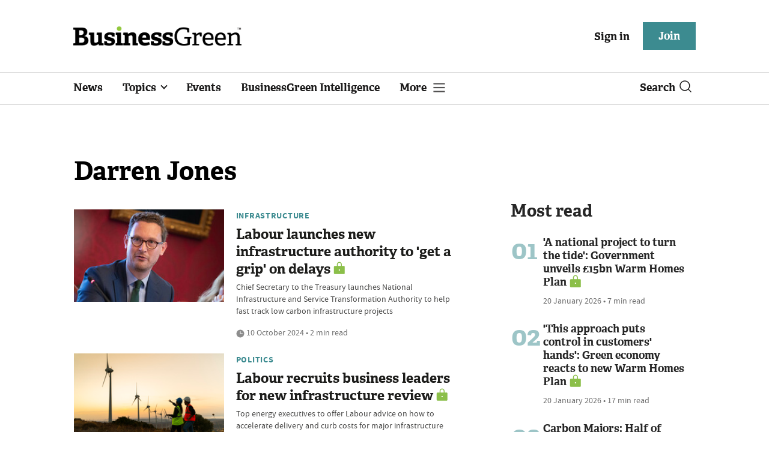

--- FILE ---
content_type: text/html; charset=utf-8
request_url: https://www.businessgreen.com/tag/darren-jones
body_size: 12171
content:
<!DOCTYPE html>
<html lang="en">
<head>
    <meta name="Powered By" content="Kreatio Platform" />
  <link rel="canonical" href="https://www.businessgreen.com/tag/darren-jones"/>
  <!-- Universal Variable -->
  



	<script>
		universal_variable_string = '{"page":{"url":"https://www.businessgreen.com/tag/darren-jones","title":"listing tag::darren-jones","description":"listing tag::darren-jones","type":"listing","category":"null","premain":null,"parentcategory":"null","id":"null","environment":"live","site":"BusinessGreen","platform":"Desktop","subtype":null}}';
	</script>

  <!-- End Universal Variable -->

  <!-- Start SourcePoint Script -->
  <script>
      !function () { var e = function () { var e, t = "__tcfapiLocator", a = [], n = window; for (; n;) { try { if (n.frames[t]) { e = n; break } } catch (e) { } if (n === window.top) break; n = n.parent } e || (!function e() { var a = n.document, r = !!n.frames[t]; if (!r) if (a.body) { var i = a.createElement("iframe"); i.style.cssText = "display:none", i.name = t, a.body.appendChild(i) } else setTimeout(e, 5); return !r }(), n.__tcfapi = function () { for (var e, t = arguments.length, n = new Array(t), r = 0; r < t; r++)n[r] = arguments[r]; if (!n.length) return a; if ("setGdprApplies" === n[0]) n.length > 3 && 2 === parseInt(n[1], 10) && "boolean" == typeof n[3] && (e = n[3], "function" == typeof n[2] && n[2]("set", !0)); else if ("ping" === n[0]) { var i = { gdprApplies: e, cmpLoaded: !1, cmpStatus: "stub" }; "function" == typeof n[2] && n[2](i) } else a.push(n) }, n.addEventListener("message", (function (e) { var t = "string" == typeof e.data, a = {}; try { a = t ? JSON.parse(e.data) : e.data } catch (e) { } var n = a.__tcfapiCall; n && window.__tcfapi(n.command, n.version, (function (a, r) { var i = { __tcfapiReturn: { returnValue: a, success: r, callId: n.callId } }; t && (i = JSON.stringify(i)), e.source.postMessage(i, "*") }), n.parameter) }), !1)) }; "undefined" != typeof module ? module.exports = e : e() }();
  </script>
  <script>
      window._sp_ = {
          config: {
              accountId: 1649,
              baseEndpoint: 'https://spcmp.businessgreen.com',
          }
      }

  </script>
  <script src="https://spcmp.businessgreen.com/wrapperMessagingWithoutDetection.js"></script>
  <!-- End SourcePoint Script -->
  <!-- Google Tag Manager -->
  <script>(function (w, d, s, l, i) {
      w[l] = w[l] || [];
      w[l].push({
          'gtm.start':
              new Date().getTime(), event: 'gtm.js'
      });
      var f = d.getElementsByTagName(s)[0],
          j = d.createElement(s), dl = l != 'dataLayer' ? '&l=' + l : '';
      j.async = true;
      j.src =
          'https://www.googletagmanager.com/gtm.js?id=' + i + dl;
      f.parentNode.insertBefore(j, f);
  })(window, document, 'script', 'dataLayer', 'GTM-KL38FGF');</script>
  <!-- End Google Tag Manager -->
  <meta http-equiv="Content-Type" content="text/html;charset=utf-8">
<meta http-equiv="X-UA-Compatible" content="IE=Edge">
<meta name="viewport" content="width=device-width, initial-scale=1.0">
<meta name="format-detection" content="telephone=no">
<meta name="HandheldFriendly" content="True">
  <meta name="google-site-verification" content="2G9fXBd-F353IzgexO1fzfh47jhZrKoGifYG_leYo24" />  <meta name="msvalidate.01" content="EBEF18626E74108AF52FD6A90AA49369" />  <title>The latest darren-jones news for sustainability professionals and green businesses from BusinessGreen - Page 1 </title>
  <meta name="description" content="The latest darren-jones articles from Business Green - Page 1" />
  <meta name="keywords" content="darren-jones, news, analysis, opinion"/>

<meta name="generator" content="Kreatio Platform">

  <meta http-equiv="Set-Cookie" content="last_visited_page=/tag/darren-jones;path=/;domain=.businessgreen.com;"/>

  <link href="//assets.kreatio.net/bgn_redesign/png/favicons/apple-touch-icon.png" rel="apple-touch-icon" sizes="57x57">
  <link href="//assets.kreatio.net/bgn_redesign/png/favicons/apple-touch-icon-76x76.png" rel="apple-touch-icon" sizes="76x76">
  <link href="//assets.kreatio.net/bgn_redesign/png/favicons/apple-touch-icon-120x120.png" rel="apple-touch-icon" sizes="120x120">
  <link href="//assets.kreatio.net/bgn_redesign/png/favicons/apple-touch-icon-152x152.png" rel="apple-touch-icon" sizes="152x152">
  <link href="//assets.kreatio.net/bgn_redesign/png/favicons/apple-touch-icon-180x180.png" rel="apple-touch-icon" sizes="180x180">
  <link href="//assets.kreatio.net/bgn_redesign/png/favicons/icon-hires.png" rel="icon" sizes="192x192">
  <link href="//assets.kreatio.net/bgn_redesign/png/favicons/icon-normal.png" rel="icon" sizes="128x128">
  <link href="//assets.kreatio.net/bgn_redesign/png/favicons/32x32.ico" rel="shortcut icon" type="image/png">
<meta name="msapplication-TileImage" content="https://www.businessgreen.com/png/favicons/mstile-144x144.png?100518">
<meta name="msapplication-TileColor" content="#FFFFFF">
<meta property="og:title" content="The latest darren-jones news from global advisers and wealth managers - Page 1 ">
<meta property="og:type" content="website">
<meta property="og:url" content="https://www.businessgreen.com/tag/darren-jones">
  <meta property="og:image" content="https://assets.incisivemedia.com/production/bgn/images/branding_logo.png">
<meta property="og:site_name" content="">
  <meta property="og:description" content="">
  <meta name="twitter:card" content="summary_large_image" />  <meta name="twitter:domain" content="//www.businessgreen.com/" />  <meta name="twitter:url" content="https://www.businessgreen.com/tag/darren-jones" />  <meta name="twitter:image" content="https://assets.incisivemedia.com/production/bgn/images/branding_logo.png" /><link rel="preconnect" href="//assets.kreatio.net/bgn_redesign">
<link rel="preconnect" href="https://www.incisive-events.com">
<link rel="preconnect" href="https://www.google-analytics.com">
<link rel="preconnect" href="https://www.googletagservices.com">
<link rel="preconnect" href="https://tpc.googlesyndication.com">
<link rel="preconnect" href="https://adservice.google.com">
<link rel="preconnect" href="https://adservice.google.co.uk">
<link rel="preconnect" href="https://js-agent.newrelic.com">
<link rel="preconnect" href="https://bam.nr-data.net">
<link rel="preconnect" href="https://d1l6p2sc9645hc.cloudfront.net">
<link rel="preconnect" href="https://data.gosquared.com">
<link rel="preconnect" href="https://data2.gosquared.com">
<link rel="preconnect" href="https://script.crazyegg.com">
<link rel="preconnect" href="https://cdn.adsafeprotected.com">
<link rel="preconnect" href="https://static.adsafeprotected.com">
<link rel="preconnect" href="https://pixel.adsafeprotected.com">
<link rel="preconnect" href="https://fw.adsafeprotected.com">
<link rel="preconnect" href="https://s0.2mdn.net">
<link rel="preconnect" href="https://asset.pagefair.com">
<link rel="preconnect" href="https://asset.pagefair.net">
<link rel="preconnect" href="https://stats.pagefair.com">
<link rel="preconnect" href="https://securepubads.g.doubleclick.net">
<link rel="preconnect" href="https://stats.g.doubleclick.net">
<link rel="preconnect" href="https://tag.onscroll.com">


    <link href="//assets.businessgreen.com/cdn/ux2021/live/business-green/styles/styles.css" media="all" rel="stylesheet" type="text/css">
  <link rel="stylesheet" media="all" href="https://assets.kreatio.net/bgn_redesign/application-a74ef24787f4e3f184e5ef73f4479fc7126803bfcf2e81451112ec492ac92db8.css">
  <!--[if lt IE 9]>
<script src="http://assets.businessgreen.com/cdn/global/scripts/html5shiv.js" defer></script>
<link href="http://assets.businessgreen.com/respond-proxy.html" id="respond-proxy" rel="respond-proxy" />
<link href="/images/respond.proxy.gif" id="respond-redirect" rel="respond-redirect" />
<![endif]-->

<!--[if lt IE 9]>
<script src="http://assets.businessgreen.com/cdn/global/scripts/respond.js" defer></script>
<script src="/javascripts/respond.proxy.js" defer></script>
<![endif]-->

  <script>
    (function(H){H.className=H.className.replace(/\bno-js\b/,'')})(document.documentElement);
    (function(H){H.className=H.className.replace(/\bno-svg\b/,'')})(document.documentElement);
    !function(){"use strict";function e(e,t,s){e.addEventListener?e.addEventListener(t,s,!1):e.attachEvent&&e.attachEvent("on"+t,s)}function t(e){return window.localStorage&&localStorage.font_css_cache&&localStorage.font_css_cache_file===e}function s(){if(window.localStorage&&window.XMLHttpRequest)if(t(n))c(localStorage.font_css_cache);else{var e=new XMLHttpRequest;e.open("GET",n,!0),e.onreadystatechange=function(){4===e.readyState&&200===e.status&&(c(e.responseText),localStorage.font_css_cache=e.responseText,localStorage.font_css_cache_file=n)},e.send()}else{var s=document.createElement("link");s.href=n,s.rel="stylesheet",s.type="text/css",document.getElementsByTagName("head")[0].appendChild(s),document.cookie="font_css_cache"}}function c(e){var t=document.createElement("style");t.setAttribute("type","text/css"),document.getElementsByTagName("head")[0].appendChild(t),t.styleSheet?t.styleSheet.cssText=e:t.innerHTML=e}var n="//assets.businessgreen.com/cdn/iw/styles/fonts/sourcesans_sourcesansbold.css?ver=1";window.localStorage&&localStorage.font_css_cache||document.cookie.indexOf("font_css_cache")>-1?s():e(window,"load",s)}();
</script>
  <script src="//assets.businessgreen.com/cdn/ux2021/live/business-green/scripts/jquery.min.js"></script>

  <script src="https://assets.kreatio.net/bgn_redesign/jquery-validation.js"></script>
  
  <script src="//assets.businessgreen.com/cdn/ux2021/javascript/live/business_green/javascript-business_green.head.min.js"></script>

    <script src="//assets.businessgreen.com/cdn/ux2021/live/business-green/scripts/function.js"></script>
    <script src="//assets.businessgreen.com/cdn/ux2021/live/business-green/scripts/tracking.js"></script>
  <style>
      .ai-article-content-block {
          padding: 32px;
          border: 1px solid #DFE1E5;
          margin-bottom: 32px;
          margin-top: 25px;

      }

      .ai-like-dislike-buttons {
          display: flex;
          margin: 12px 0;
          gap: 12px;
          form .btn {
              font-family: adelleregular;
              margin-left: 0;
          }
          .liked {
              color: #212529;
              background-color: #dae0e5;
              border-color: #f8f9fa;
          }
          .disliked {
              color: #212529;
              background-color: #dae0e5;
              border-color: #f8f9fa;
          }
          .btn {

          }
      }

      .ai-like-dislike-buttons i {
          font-size: 1.5rem;
          cursor: pointer;
          transition: color 0.3s;
      }

      .ai-heading p {
          font-size: 18px;
          line-height: 32px;
          color: #000000;
          padding: 10px;
          background-color: #F8FBFB;
      }

  </style>
</head>
<body
  >
<!-- Google Tag Manager (noscript) -->
<noscript>
  <iframe src="https://www.googletagmanager.com/ns.html?id=GTM-KL38FGF"
          height="0" width="0" style="display:none;visibility:hidden"></iframe>
</noscript>
<!-- End Google Tag Manager (noscript) -->
<div
  id="wrapper">
  <div class="site-topper-ad">
  <div id="rdm-site-topper"></div>
</div>
<div id="rdm-wallpaper" class="ad-slot-wallpaper"></div>
<div id="rdm-above-login-buttons-one"></div>
<div id="rdm-above-login-buttons-two"></div>
  <!-- Component :: Header-User-Login--> 
<div class="top_header bhide-768">
  <div class="container-fluid">
    <span class="logo">
      <a href="/">
          <img alt="businessgreen_logo" src="https://assets.kreatio.net/bgn_redesign/svg/bgn22-logo.svg" width="280">
      </a>
    </span>
    <div class="login_bar" id="login">
      <a href="/userlogin" class="btn btn-link signin">
        Sign in</a>
      <a href="https://www.businessgreen.com/join" class="btn btn-primary" role="button" aria-pressed="true">Join</a>
    </div>
    <div class="logged_bar" id="user" style="display: none">
      <a href="/manage_account#myaccount" class="user-info"></a>
      <ul class="header-tools-content individual" style="display: none">
        <li>
          <ul class="user-menu">
            <li><a class="account-user-link" title="Newsletters" href="/manage_account#myaccount">My account</a>
            </li>
            <li><a class="sign-out-user-link" title="Sign out" href="/logout">Sign out</a></li>
          </ul>
        </li>
      </ul>
      <ul class="header-tools-content institutional" style="display: none;">
        <li>
          <div class="corporate-menu-information">
            <p class="corporate-menu-information-introduction">You are currently
              accessing BusinessGreen via your
              Enterprise account.</p>
            <p>If you already have an account please use the link below to
              <a title="Sign in" href="https://www.businessgreen.com/userlogin">sign in</a>.</p>
            <p>If you have any problems with your access or would like to request an individual access account please
              contact our customer service team.</p>
            <p>Phone: <a href="tel:+441858438800">+44 (0) 1858 438800</a></p>
            <p>Email: <a href="/cdn-cgi/l/email-protection#62011711160d0f0710110710140b010711220b0c010b110b14070f07060b034c010d0f"><span class="__cf_email__" data-cfemail="f1928482859e9c94838294838798929482b1989f9298829887949c94959890df929e9c">[email&#160;protected]</span></a></p>
          </div>

          <ul class="user-menu">
            <li><a class="sign-in-user-link" title="Sign in" href="/userlogin">Sign in</a></li>
          </ul>
        </li>
      </ul>
    </div>
  </div>
</div>



  <!-- Component :: Header-Main-Navigation--> 
<nav class="navbar navbar-default navbar-trans navbar-expand-lg sticky-menu">
  <div class="container-fluid search-dropdown">
    <div class="bshow-768">
  <div class="nav-logo">
    <a href="/">
        <img alt="logo" src="https://assets.kreatio.net/bgn_redesign/svg/bgn22-logo.svg" width="160">
    </a>
  </div>
</div>
<div class="menu-right">
  <div class="mobile-search">
    <ul>
      <li class="nav-item dropdown">
        <a class="nav-link dropdown-toggle search-icon-dropdown" href="#" role="button" data-toggle="dropdown" aria-haspopup="true" aria-expanded="false">
            <span><img alt="logo" src="//assets.kreatio.net/bgn_redesign/png/search.png"></span></a>
          <div class="dropdown-menu">
            <div class="container-fluid mob-dropdown-search">
              <div class="search-container ">
                <p>Search BusinessGreen</p>
                <form id="search_form" action="/search" accept-charset="UTF-8" method="get">
                  <input id="search_header1" type="search" name="query" value="" required="" class="dropdown-searchbox" placeholder="Search here...">
                  <input type="hidden" name="per_page" id="per_page1" value="24" class="hidden_style">
                  <input type="hidden" name="sort" id="sort1" value="relevance1" class="hidden_style">
                  <input type="hidden" name="date" id="date1" value="this_year" class="hidden_style">
                  <button type="submit" class="search-image-dropdown">Search
                    <span class="dropdown-search-icon">
                    <img alt="search_logo" src="//assets.kreatio.net/bgn_redesign/png/union.png">
                  </span>
                  </button>
</form>              </div>
              <div class="incisivemedia-mobile">
                <div class="search_sponsor_min">
                </div>
              </div>
            </div>
          </div>
          </li>
    </ul>
  </div>
  <button class="navbar-toggler collapsed" type="button" data-toggle="collapse" data-target="#navbarSupportedContent" aria-controls="navbarSupportedContent" aria-expanded="false" aria-label="Toggle navigation">
    <span class="navbar-toggler-icon"></span>
  </button>
</div>

    <div class="collapse navbar-collapse" id="navbarSupportedContent">
      <ul class="navbar-nav mr-auto">
      <li class="nav-item active">
        <a title="" class="nav-link" href="/type/news">News</a>
      </li>
      <li class="nav-item dropdown arrowfixed">
        <a class="nav-link dropdown-toggle " href="#" role="button" data-toggle="dropdown" aria-haspopup="true" aria-expanded="false">
          Topics
        </a>
        <div class="dropdown-menu">
          <div class="container-fluid">
            <div class="tertiary-menup topic">
                <!-- Component :: topics-menu--> 
<div class="main-navigation">
<h4>Select a Topic below</h4>
<div class="sub-menu">
<a href="../../../../tag/in-depth">In-depth</a> <a href="../../../../type/opinion">Opinion</a> <a href="../../../../category/energy">Energy</a> <a href="../../../../category/policy">Policy</a> <a href="../../../../category/management">Management</a> <a href="../../../../category/technology">Technology</a> <a href="../../../../category/investment">Investment</a>
</div>
</div>




            </div>
          </div>
        </div>
      </li>
      <li class="nav-item active">
        <a title="" class="nav-link" href="/events">Events</a>
      </li>
      <li class="nav-item active">
        <a title="" class="nav-link" href="/businessgreen-intelligence">BusinessGreen Intelligence</a>
      </li>
  <li class="nav-item dropdown hamburger">
    <a class="nav-link dropdown-toggle" href="#" role="button" data-toggle="dropdown" aria-haspopup="true" aria-expanded="false">
      More
    </a>
    <div class="dropdown-menu more-dropdownp ">
        <!-- Component :: more-menu--> 
<div class="container-fluid">
<div class="tertiary-menup">
<div class="main-navigation">
<h4>Content by subject</h4>
<div class="sub-part-navigation">
<ul class="sub-part-nav1">
<li><a href="/category/energy">Energy</a></li>
<li><a href="/category/investment">Investment</a></li>
<li><a href="/category/management">Management</a></li>
<li><a href="/category/policy">Policy</a></li>
<li><a href="/category/technology">Technology </a></li>
</ul>
<ul class="sub-part-nav1 nav-hide">
<ul class="sub-part-nav1 nav-hide">
<li><a href="/category/transport">Transport</a></li>
<li><a href="/category/work">Work</a></li>
<li><a href="/net-zero-now">Net Zero Now</a></li>
<li><a href="/workforce2030">Workforce 2030</a></li>
</ul>
</ul>
</div>
</div>
<div class="main-navigation">
<h4>Authors</h4>
<div class="sub-part-navigation">
<ul class="sub-part-nav1">
<li><a href="https://www.businessgreen.com/author/5e54c59e-8345-439e-8a2f-8eed1f605c99/james-murray">James Murray</a></li>
<li><a href="https://www.businessgreen.com/author/ade886de-708f-4712-ab78-457db9ab189e/michael-holder">Michael Holder</a></li>
<li><a href="https://www.businessgreen.com/author/30bbf52c-ad22-4148-ba9f-7779030fa325/stuart-stone">Stuart Stone</a></li>
</ul>
</div>
</div>
<div class="main-navigation">
<h4>Blogs</h4>
<div class="sub-part-navigation">
<ul class="sub-part-nav1">
<li><a href="/series/blog/editors-blog">Editor's Blog</a></li>
<li><a href="/type/sponsored">Partner Insight</a></li>
</ul>
</div>
</div>
<div class="third-column-hide">
<div class="main-navigation">
<h4>Connect with us</h4>
<div class="sub-part-navigation">
<ul class="sub-part-nav1">
<li><a href="/contact">Contact us</a></li>
<li><a target="_blank" href="https://share-eu1.hsforms.com/167yx8RmXSRGmFwVnSUpKaAfuzv3?utm_source=BG%20More%20Menu&amp;utm_medium=BG&amp;utm_campaign=newsletter" rel="noopener">Newsletter</a></li>
<li><a target="_blank" href="https://bsky.app/profile/businessgreen.bsky.social" rel="noopener">Bluesky</a></li>
<li><a href="https://twitter.com/businessgreen">X (formerly Twitter)</a></li>
<li><a href="https://www.facebook.com/Businessgreen">Facebook</a></li>
<li><a href="https://www.linkedin.com/groups/1931321/profile">LinkedIn</a></li>
<li><a href="https://www.instagram.com/_businessgreen_/">Instagram</a></li>
</ul>
</div>
</div>
</div>
</div>
</div>




    </div>
  </li>
</ul>

      <ul class="desktop_search">
  <li class="nav-item dropdown dd-hide-arrow">
    <a class="nav-link dropdown-toggle" href="#" role="button" data-toggle="dropdown" aria-haspopup="true" aria-expanded="false">
      Search<span><img alt="logo" src="//assets.kreatio.net/bgn_redesign/png/search.png"></span>
    </a>
    <div class="dropdown-menu" >
      <div class="container-fluid search-box">
        <div class="search_sponsor_max">
        </div>
        <div class="search-container ">
          <p>Search BusinessGreen</p>
          <form id="search_form_bottom" action="/search" accept-charset="UTF-8" method="get">
            <input id="search_header" type="search" name="query" value="" required="" class="dropdown-searchbox" placeholder="Search here..." >
            <input type="hidden" name="per_page" id="per_page" value="24" class="hidden_style">
            <input type="hidden" name="sort" id="sort" value="relevance1" class="hidden_style">
            <input type="hidden" name="date" id="date" value="this_year" class="hidden_style">
            <button type="submit" class="search-image-dropdown">Search<span class="dropdown-search-icon"><img alt="search_logo" src="//assets.kreatio.net/bgn_redesign/png/union.png"></span></button>
</form>        </div>
        <a href="javascript:void(0)" class="close_search"><img alt="x" src="//assets.kreatio.net/bgn_redesign/png/cross.png"></a>
      </div>
    </div>
  </li>
  <li class="nav-item sponsor-logo" id="search_sponsor_nav">
  </li>
</ul>

      <div class="mobile_view">
      <div class="login_bar_nav" id="login_nav">
      <a class="btn btn-primary join_button_nav" href="https://www.businessgreen.com/join" role="button">Join</a>
      <a href="/userlogin" class="btn btn-link signin">Sign in</a>
    </div>
  <div class="logged_bar" id="user_nav" style="display: none">
    <a href="/manage_account#myaccount" class="user-info"></a>
    <div id="rdm-above-user-menu">&nbsp;</div>
    <ul class="header-tools-content individual" style="display: none">
      <li>
        <ul class="user-menu">
          <li><a class="account-user-link" title="Newsletters" href="/manage_account#myaccount">My account</a></li>
          <li><a class="sign-out-user-link" title="Sign out" href="/logout">Sign out</a></li>
        </ul>
      </li>
    </ul>
    <ul class="header-tools-content institutional" style="display: none;">
      <li>
        <div class="corporate-menu-information">
          <p class="corporate-menu-information-introduction">You are currently accessing BusinessGreen via your Enterprise account.</p>
          <p>If you already have an account please use the link below to <a title="Sign in" href="//www.businessgreen.com/userlogin">sign in</a>.</p>
          <p>If you have any problems with your access or would like to request an individual access account please contact our customer service team.</p>
          <p>Phone: <a href="tel:+441858438800">+44 (0) 1858 438800</a></p>
          <p>Email: <a href="/cdn-cgi/l/email-protection#accfd9dfd8c3c1c9dedfc9dedac5cfc9dfecc5c2cfc5dfc5dac9c1c9c8c5cd82cfc3c1"><span class="__cf_email__" data-cfemail="a8cbdddbdcc7c5cddadbcddadec1cbcddbe8c1c6cbc1dbc1decdc5cdccc1c986cbc7c5">[email&#160;protected]</span></a></p>
        </div>
        <ul class="user-menu">
          <li><a class="sign-in-user-link" title="Sign in" href="/userlogin">Sign in</a></li>
          <li><a href="/userlogin" class="btn btn-link signin">Sign in</a></li>
        </ul>
      </li>
    </ul>
  </div>
</div>

    </div>
  </div>
</nav>



  <div class="upcoming-events-ticker">
  <div class="container-fluid">
    <ul>
      <li>
        <div id="rdm-event-ticker"></div>
      </li>
    </ul>
  </div>
</div>

  <div class="container-fluid">
  <div class="notice-slot-full-below-header  bhide-768 notice-block">
    <div id="rdm-below-header"></div>
    <div class="notice-text"></div>
  </div>
</div>


  <div class="wrapper-container
     ajax_search"
               id="listing-page"
       >
    <div class="container-fluid">
    <!-- Component :: listing-page--> 
<div class="row">
  <div class="common-left-hand-block col-lg-8">
      <div class="searchmargin">
          <h1>Darren Jones</h1>
      </div>
      <div class="mb-2">
        <div class="row no-gutters listing-article-block">
            <div class="listing-left ">
              <div class="">
                  <a href="/news/4368441/labour-launches-infrastructure-authority-grip-delays"><img alt="Labour launches new infrastructure authority to &#39;get a grip&#39; on delays" loading="lazy" src="https://image.chitra.live/api/v1/wps/8315bb4/5165179b-099e-4603-b584-f11155045c80/3/53932345017-e451091d0e-c-230x142.jpg" /><span class="audio-video-img"><span class="icon"></span></span></a>

              </div>
            </div>
          <div class="listing-right
            ">
            <div class="card-body">
              <h4 class="category "><a href="/category/energy/infrastructure">Infrastructure</a>
</h4>
              <div class="platformheading">
                <h4>    <a title="Labour launches new infrastructure authority to &#39;get a grip&#39; on delays" class="lock" href="/news/4368441/labour-launches-infrastructure-authority-grip-delays">Labour launches new infrastructure authority to &#39;get a grip&#39; on delays</a>
</h4>
              </div>
              <div class="searchpara">
                <p>Chief Secretary to the Treasury launches National Infrastructure and Service Transformation Authority to help fast track low carbon infrastructure projects</p>
              </div>
              <div class="author">
                <div class="published">
                  

                  <img alt="clock" src="//assets.kreatio.net/bgn_redesign/svg/clock.svg">

                    10 October 2024


 •
                  2 min read
                </div>
              </div>
            </div>
          </div>
        </div>
      </div>
      <div id="rdm-listings-slot-1" class="ad-slot-internal"></div>
      <div class="mb-2">
        <div class="row no-gutters listing-article-block">
            <div class="listing-left ">
              <div class="">
                  <a href="/news/4164338/labour-recruits-business-leaders-infrastructure-review"><img alt="Labour recruits business leaders for new infrastructure review" loading="lazy" src="https://image.chitra.live/api/v1/wps/d352fff/1a960a27-95ac-43f6-99ae-2aa5b16920c2/6/wind-jobs-230x142.jpg" /><span class="audio-video-img"><span class="icon"></span></span></a>

              </div>
            </div>
          <div class="listing-right
            ">
            <div class="card-body">
              <h4 class="category "><a href="/category/policy/politics">Politics</a>
</h4>
              <div class="platformheading">
                <h4>    <a title="Labour recruits business leaders for new infrastructure review" class="lock" href="/news/4164338/labour-recruits-business-leaders-infrastructure-review">Labour recruits business leaders for new infrastructure review</a>
</h4>
              </div>
              <div class="searchpara">
                <p>Top energy executives to offer Labour advice on how to accelerate delivery and curb costs for major infrastructure projects</p>
              </div>
              <div class="author">
                <div class="published">
                  

                  <img alt="clock" src="//assets.kreatio.net/bgn_redesign/svg/clock.svg">

                    16 January 2024


 •
                  6 min read
                </div>
              </div>
            </div>
          </div>
        </div>
      </div>
      <div id="rdm-listings-slot-2" class="ad-slot-internal"></div>
      <div class="mb-2">
        <div class="row no-gutters listing-article-block">
          <div class="listing-right
            no-image
            ">
            <div class="card-body">
              <h4 class="category "><a href="/category/policy">Policy</a>
</h4>
              <div class="platformheading">
                <h4>    <a title="&#39;Decarbonisation by stealth is not possible&#39;: Aldersgate Group steps up calls for fast-tracked net zero policies" class="lock" href="/news-analysis/4021190/decarbonisation-stealth-aldersgate-group-steps-calls-fast-tracked-net-zero-policies">&#39;Decarbonisation by stealth is not possible&#39;: Aldersgate Group steps up calls for fast-tracked net zero policies</a>
</h4>
              </div>
              <div class="searchpara">
                <p>Ahead of the Prime Minister&#39;s promised new green recovery package, a new report from the business advocacy group outlines a raft of near-term policy interventions that could put the UK on track to reaching net zero emissions</p>
              </div>
              <div class="author">
                <div class="published">
                  

                  <img alt="clock" src="//assets.kreatio.net/bgn_redesign/svg/clock.svg">

                    06 October 2020


 •
                  8 min read
                </div>
              </div>
            </div>
          </div>
        </div>
      </div>
      <div id="rdm-listings-slot-3" class="ad-slot-internal"></div>
      <div class="pagination pagination-holder">
        
      </div>
  </div>
  <div class="common-right-hand-block col-lg-4">
  <div class="notice-slot-sidebar-big notice-block bhide-768">
  <div id="rdm-rhc-top"></div>
</div>
<div class="notice-slot-sidebar-small notice-block bshow-768">
  <div id="rdm-rhc-top-min"></div>
</div>

    <!-- Component :: most_read_right--> 
<div class="remote_component" id = 4a751042-5670-9e34-bab5-e815fe7a79cc></div>


  <div id="rdm-rhc-middle"></div>
  <div class="notice-slot-sidebar-big notice-block bhide-768">
  <div id="rdm-rhc-bottom"></div>
</div>
<div class="notice-slot-sidebar-small notice-block bshow-768">
  <div id="rdm-rhc-bottom-min"></div>
</div>

</div>
</div>


</div>
  </div>
  <footer id="footer">
  <div class="container-fluid">
    <div class="row hr">
        <!-- Component :: footer-links--> 
<div class=" contact-us-block col-lg-6">
<div class=" order marginorder">
<ul class="adress">
<li><a href="/contact" class="title">Contact Us</a></li>
<li><a href="https://www.incisivemedia.com/solutions/" class="title">Marketing Solutions</a></li>
<li><a href="https://www.incisivemedia.com/about/" class="title">About Incisive Media</a></li>
<li><a href="javascript:void(0)" class="title" onclick="window._sp_.loadPrivacyManagerModal(414643);">Privacy Settings</a></li>
</ul>
</div>
<div class="order  marginorder  tabview">
<ul class="adress">
<li><a href="https://www.incisivemedia.com/standard-terms-conditions/" class="title">Terms &amp; Conditions</a></li>
<li><a href="https://www.incisivemedia.com/standard-policies/" class="title">Policies</a></li>
<li><a href="https://www.incisivemedia.com/careers/" class="title">Careers</a></li>
</ul>
</div>
</div>




      <div class="col-lg-4 col-md-5 socialicons order mt-0 ">
  <div class="footerheading">FOLLOW US</div>
  <ul class="social">
      <li>
        <a href="https://www.youtube.com/channel/UCkqUTKufJwtaqvnU4W52HuA" class="socialshareicon youtubeicon" target="_blank"></a>
      </li>
    <li>
      <a href="https://twitter.com/BusinessGreen" class="socialshareicon twitter40" target="_blank"></a>
    </li>
    <li>
      <a href="https://www.linkedin.com/showcase/business-green/" class="socialshareicon linkin40" target="_blank">
      </a>
    </li>
      <li class="bshow-575">
        <a href="https://www.facebook.com/Businessgreen" class="socialshareicon facebookicon" target="_blank">
        </a>
      </li>
    <li>
    </li>
  </ul>
</div>

    </div>
      <!-- Component :: footer-accreditations--> 
<div class="row row-reverse">
<div class=" contact-us-block socialiocns">
<div class="col-lg-8  margin-topicon mt-01 copyright">
<a title="Incisive Media" target="_blank" href="https://www.incisivemedia.com/" rel="noopener noreferrer"><img src="https://assets.incisivemedia.com/production/im_arc/images/im_arc_logo.png" alt="Incisive Media" width="230"> </a>
<p class="textcolor">© Incisive Business Media Limited, Published by Incisive Business Media Limited, New London House, 172 Drury Lane, London WC2B 5QR. Registered in England and Wales with company registration number 09178013. Part of Arc network, <a href="http://www.arc-network.com/" rel="noopener noreferrer">www.arc-network.com</a></p>
</div>
<div class="col-lg-4  footerbottom  ">
<div class="social">
<div class="heading footerheading">DIGITAL PUBLISHER OF THE YEAR</div>
<a href="http://www.incisivemedia.com/accreditations" class=""><img src="https://assets.incisivemedia.com/production/global/images/aop-logos.png" alt="right wallpaper ad"></a>
</div>
</div>
</div>
</div>




      <!-- Component :: footer-copyrights--> 


  </div>
</footer>

</div>
<script data-cfasync="false" src="/cdn-cgi/scripts/5c5dd728/cloudflare-static/email-decode.min.js"></script><script src="https://assets.kreatio.net/bgn_redesign/application-8a216c812f01bd743c51.js"></script>
<script>
    function getCookie(name) {
        var match = document.cookie.match(new RegExp('(^| )' + name + '=([^;]+)'));
        return match ? match[2] : null;
    }
    jQuery(document).ready(function () {
        if (getCookie("series_token_error_message") != null && getCookie("series_token_error_message") != "") {
            if (getCookie("series_token_error_message").match("articles$") != null) {
                $("span#login_error_message_teaser").html(getCookie("series_token_error_message").replace(/\+/g, " ").replace(/\w+$/, '')).show();
                deleteCookie("series_token_error_message");
            }
        }
    });
    jQuery(document).ready(function () {
        $("#login_barrier .login_submit").on("click", function () {
            $("span#login_error_message_teaser").html("").hide();
        });
    });

    function custom_method_for_search_image() {
        image_value = '';
        return image_value;
    }
</script>


<script>
    jQuery(document).ready(function () {
        $("#login").hover(function () {
            $(".login-offset").hide();
        });

        function showMyAccount() {
            $(".individual").show();
            $('.institutional').hide();
            $(".user-info").html('My account');
            $("#user").removeClass("main-top-institution");
        }

        function showWelcome() {
            $("#login").hide();
            $("#register").hide();
            $("#user").show();
            $(".user-info").html('Welcome');
            $("#user").addClass("main-top-institution");
        }

        setTimeout(function () {
            jQuery("#register,#login,#follow,#free-trial").show();
            if (getCookie("logged_in") == "false" || (getCookie("institutional_login") == "false")) {
                jQuery("#register,#login,#follow,#free-trial").show();
                jQuery("#user").hide();
            } else if (getCookie("logged_in") == "true" || getCookie("logged_in") == "expired" || getCookie("logged_in") == null) {
                if (getCookie("user_name") != null && getCookie("user_name") != "") {

                    $("#user,#follow").show();
                    $("#register,#login,#free-trial").hide();
                    jQuery(".user-info").html('My account');
                    if (getCookie("institutional_login") == "true") {
                        if (getCookie("logged_in") == "true") {
                            showMyAccount()
                        } else {
                            showWelcome()
                        }
                    } else {
                        if (getCookie("logged_in") == "true") {
                            showMyAccount()
                        }
                    }
                } else {
                    jQuery.ajax({
                        type: 'GET',
                        dataType: 'html',
                        beforeSend: function (xhr) {
                            xhr.setRequestHeader('X-CSRF-Token', jQuery('meta[name="csrf-token"]').attr('content'))
                        },
                        url: '/user_info',
                        success: function (data) {
                            if (getCookie("logged_in") == "true" || getCookie("logged_in") == "expired" || getCookie("logged_in") == null) {
                                if (getCookie("user_name") != null && getCookie("user_name") != "") {
                                    $("#user,#follow").show();
                                    $("#register,#login,#free-trial").hide();
                                    jQuery(".user-info").html('My account');
                                    if (getCookie("institutional_login") == "true") {
                                        if (getCookie("logged_in") == "true") {
                                            showMyAccount()
                                        } else {
                                            showWelcome()
                                        }
                                    }
                                } else if (getCookie("institutional_login") == "true") {
                                    if (getCookie("logged_in") == "true") {
                                        showMyAccount()
                                    } else {
                                        showWelcome()
                                    }
                                }
                            } else {
                                $("#register,#login,#follow,#free-trial").show();
                            }
                        }
                    });
                }
            }
        }, 1000);
        $("#user").hover(function (event) {
            event.preventDefault();
            if (getCookie("institutional_login") == "true") {
                if (getCookie("logged_in") == "true") {
                    $(".individual").show();
                    $('.institutional').hide();
                } else {
                    $(".individual").hide();
                    $('.institutional').show();
                }
            } else {
                if (getCookie("logged_in") == "true") {
                    $(".individual").show();
                    $('.institutional').hide();
                }
            }
        });
    });
</script>



  <script src="//assets.businessgreen.com/javascript/live/business_green/javascript-business_green.body.min.js"></script>


<div class="container"></div>
<script>
    $(function () {
        $.validator.addMethod("emailwithdomain", function (value, element) {
            return this.optional(element) || value.match(/^(([^<>()\[\]\\.,;:\s@"]+(\.[^<>()\[\]\\.,;:\s@"]+)*)|(".+"))@((\[[0-9]{1,3}\.[0-9]{1,3}\.[0-9]{1,3}\.[0-9]{1,3}])|(([a-zA-Z\-0-9]+\.)+[a-zA-Z]{2,}))$/);
        }, "Please provide valid emailid");
        $.validator.addMethod("lettersonly", function (value, element) {
            return this.optional(element) || /^[a-z\s]+$/i.test(value);
        }, "Only alphabetical characters");
        $("#pdf-submit-stage").validate({

            rules: {

                "questions[a53f10b6-eb57-41ac-bd00-9f38a32ae4f6]": {

                    required: true,

                    lettersonly: true,

                },

                "questions[c1e965d2-d6c0-497f-a7b5-2717f9778cd0]": {

                    required : true,

                    emailwithdomain: true,

                    email: true,

                },

                "questions[70257335-ce08-4a18-8515-85fa4d963c68]": {

                    required: true,

                },

                "questions[dbd1ba53-5034-4833-8b78-4488c94b41ea]": {

                    required: true,
                    lettersonly: true,

                },

                "checkbox-agree": {

                    required : true,

                }

            },

            messages : {

                "questions[a53f10b6-eb57-41ac-bd00-9f38a32ae4f6]": {

                    required : "Please provide name",

                    lettersonly : "Only alphabets are allowed"

                },

                "questions[c1e965d2-d6c0-497f-a7b5-2717f9778cd0]":{

                    required : "Please provide email id",

                    emailwithdomain : "Please provide valid email id",

                    email : "Please provide valid email id",

                },

                "questions[70257335-ce08-4a18-8515-85fa4d963c68]":{

                    required : "Please provide job title",

                },

                "questions[dbd1ba53-5034-4833-8b78-4488c94b41ea]":{

                    required : "Please provide the company name",

                },

                "checkbox-agree" : {

                    required : "Please check this box if you want to proceed",

                }

            }

        });
    });
    $(function() {
        $.validator.addMethod("emailwithdomain", function(value, element) {
            return this.optional(element) || value.match(/^(([^<>()\[\]\\.,;:\s@"]+(\.[^<>()\[\]\\.,;:\s@"]+)*)|(".+"))@((\[[0-9]{1,3}\.[0-9]{1,3}\.[0-9]{1,3}\.[0-9]{1,3}])|(([a-zA-Z\-0-9]+\.)+[a-zA-Z]{2,}))$/);
        }, "Please provide valid emailid");
        $.validator.addMethod("lettersonly", function(value, element) {
            return this.optional(element) || /^[a-z\s]+$/i.test(value);
        }, "Only alphabetical characters");
        $("#pdf-submit-live").validate({

            rules : {

                "questions[332b6a7f-c7cc-45f6-8086-ad33955bf101]":{

                    required : true,

                    lettersonly : true,

                },

                "questions[24cf2e95-f543-4d99-a287-aa1a99180d99]": {

                    required : true,

                    emailwithdomain :true,

                    email: true,

                },

                "questions[3b59fee7-7dfc-4bb4-93c1-7f8267479879]": {

                    required : true,

                },

                "questions[e70fddb8-4305-4f7d-858c-171dfdb92e60]":{

                    required : true,
                    lettersonly : true,

                },

                "checkbox-agree" : {

                    required : true,

                }

            },

            messages : {

                "questions[332b6a7f-c7cc-45f6-8086-ad33955bf101]":{

                    required : "Please provide name",

                    lettersonly : "Only alphabets are allowed"

                },

                "questions[24cf2e95-f543-4d99-a287-aa1a99180d99]":{

                    required : "Please provide email id",

                    emailwithdomain : "Please provide valid email id",

                    email : "Please provide valid email id",

                },

                "questions[3b59fee7-7dfc-4bb4-93c1-7f8267479879]":{

                    required : "Please provide job title",

                },

                "questions[e70fddb8-4305-4f7d-858c-171dfdb92e60]":{

                    required : "Please provide the company name",

                },

                "checkbox-agree" : {

                    required : "Please check this box if you want to proceed",

                }

            }

        });
    });
    $('#pdf-submit-stage').on('submit', function (e) {
        e.preventDefault();
        $("#pdf-submit-stage").valid();
        if($("#pdf-submit-stage").valid()){
            var data = $('#pdf-submit-stage').serialize();
            var qid = $('.quaetionnaire_id').val();
            var url = "/submit_answer/" + qid;
            $.ajax({
                url: url,
                type: 'post',
                data: data,
                xhrFields: {
                    withCredentials: true
                },
                success: function (responseData) {
                    $('#article-pdf-download .modal-dialog').html(responseData);
                }
            })
        }
    });
    $('#pdf-submit-live').on('submit', function (e) {
        e.preventDefault();
        $("#pdf-submit-live").valid();
        if($("#pdf-submit-live").valid()){
            var data = $('#pdf-submit-live').serialize();
            var qid = $('.quaetionnaire_id').val();
            var url = "/submit_answer/" + qid;
            $.ajax({
                url: url,
                type: 'post',
                data: data,
                xhrFields: {
                    withCredentials: true
                },
                success: function (responseData) {
                    $('#article-pdf-download .modal-dialog').html(responseData);
                }
            })
        }
    });
</script>
<script>
    /* metered access ajax and validation script */
    $("#metered_signup_btn").on("click", function (e){
        $("#metered_signup").valid();
        if($("#metered_signup").valid()){
            let meter_name = $(this).parents('#metered_signup').find('#meeter_name').val();
            let meter_sur_name = $(this).parents('#metered_signup').find('#meeter_sur_name').val();
            let meter_email = $(this).parents('#metered_signup').find('#meeter_email').val();
            $.ajax({
                type: "POST",
                url: "/metered_subscriber_creation",
                data: {meter_name: meter_name,meter_sur_name: meter_sur_name,meter_email: meter_email},
                success: function(data){
                    if(data.status == 200){
                        window.open(data.url,"_self");
                    }else{
                        alert(data.message);
                    }
                },
                error(error){
                    alert("Failed to create subscriber");
                }
            });
        }
    });
    $(function() {
        $.validator.addMethod("emailwithdomain", function(value, element) {
            return this.optional(element) || value.match(/^(([^<>()\[\]\\.,;:\s@"]+(\.[^<>()\[\]\\.,;:\s@"]+)*)|(".+"))@((\[[0-9]{1,3}\.[0-9]{1,3}\.[0-9]{1,3}\.[0-9]{1,3}])|(([a-zA-Z\-0-9]+\.)+[a-zA-Z]{2,}))$/);
        }, "Please provide valid emailid");
        $.validator.addMethod("lettersonly", function(value, element) {
            return this.optional(element) || /^[a-z\s]+$/i.test(value);
        }, "Only alphabetical characters");
        $("#metered_signup").validate({
            rules : {
                "meter_name" : {
                    required : true,
                    lettersonly : true
                },
                "meter_sur_name" : {
                    required : true,
                    lettersonly : true
                },
                "meter_email" : {
                    required : true,
                    emailwithdomain :true,
                    email: true,
                }
            },
            messages : {
                "meter_name" : {
                    required : "Please provide name",
                    lettersonly : "Only alphabets are allowed"
                },
                "meter_sur_name" : {
                    required : "Please provide sur name",
                    lettersonly : "Only alphabets are allowed"
                },
                "meter_email" : {
                    required : "Please provide email id",
                    emailwithdomain : "Please provide valid email id",
                    email : "Please provide valid email id",
                }
            }
        });
    });
</script>
<script>
    $(function() {
        $.validator.addMethod("emailwithdomain", function(value, element) {
            return this.optional(element) || value.match(/^(([^<>()\[\]\\.,;:\s@"]+(\.[^<>()\[\]\\.,;:\s@"]+)*)|(".+"))@((\[[0-9]{1,3}\.[0-9]{1,3}\.[0-9]{1,3}\.[0-9]{1,3}])|(([a-zA-Z\-0-9]+\.)+[a-zA-Z]{2,}))$/);
        }, "Please provide valid emailid");
        $("#metered-access").validate({
            rules : {
                "meter_name" : {
                    required : true,
                },
                "meter_sur_name" : {
                    required : true,
                },
                "meter_email" : {
                    required : true,
                    emailwithdomain :true,
                    email: true,
                }
            },
            messages : {
                "form_data[first_name]" : {
                    required : "Please provide name",
                },
                "form_data[last_name]" : {
                    required : "Please provide sur name",
                },
                "form_data[email_id]" : {
                    required : "Please provide email id",
                    emailwithdomain : "Please provide valid email id",
                    email : "Please provide valid email id",
                }
            }
        });
    });
</script>
<script>
    $('#download-now').on('click', function (e) {
        e.preventDefault();
        var data= "";
        var qid = $(this).attr("data-value");
        $.ajax({
            url: qid,
            type: 'get',
            data: {data: qid},
            xhr: function() {
                var xhr = new XMLHttpRequest();
                xhr.responseType = 'blob'
                return xhr;
            },
            success: function (response, status, xhr) {
                var blob=new Blob([response], {type:"application/pdf"});
                var filename = xhr.getResponseHeader('content-disposition').split('filename=')[1].split(';')[0].replace(/['"]/g, '');
                var link = document.createElement('a');
                link.href = window.URL.createObjectURL(blob);
                link.download = filename;
                link.click();
                $('#article-pdf-download').hide();
                $('.modal-backdrop').hide();
            }
        })
    });
</script>
<script>
    $(document).ready(function() {
        $('#filters').on('submit', function(e) {
            e.preventDefault();
            var query = $('#keyword_header_search').val();
            var submitButton = $('#search-submit');
            var loader = $('#loader');

            $.ajax({
                url: '/ai_search',
                method: 'GET',
                dataType: 'html',
                data: { query: query },
                beforeSend: function(xhr) {
                    xhr.setRequestHeader('X-CSRF-Token', jQuery('meta[name="csrf-token"]').attr('content'));
                    submitButton.prop('disabled', true);
                    loader.show();
                },
                success: function(response) {
                    $('#keyword_header_search').val('');
                    $('#response-container').append(response);
                    $('#search-bar').detach().appendTo('#ai-search');
                },
                error: function(xhr, status, error) {
                    console.error(error);
                },
                complete: function() {
                    submitButton.prop('disabled', false);
                    loader.hide();
                }
            });
        });
    });
</script>
<div class="kreatio-mostread" style="display:none">
    <img onerror="this.style.display=&#39;none&#39;" src="https://analytics-wrapper.kreatio.com/images/loading.gif?page_type=listing_page&amp;tag=darren-jones" alt="Loading.gif?page type=listing page&amp;tag=darren jones" />
  </div>

<script defer src="https://static.cloudflareinsights.com/beacon.min.js/vcd15cbe7772f49c399c6a5babf22c1241717689176015" integrity="sha512-ZpsOmlRQV6y907TI0dKBHq9Md29nnaEIPlkf84rnaERnq6zvWvPUqr2ft8M1aS28oN72PdrCzSjY4U6VaAw1EQ==" data-cf-beacon='{"rayId":"9c1c49a32e423524","version":"2025.9.1","serverTiming":{"name":{"cfExtPri":true,"cfEdge":true,"cfOrigin":true,"cfL4":true,"cfSpeedBrain":true,"cfCacheStatus":true}},"token":"cf7ca24eb7e942d385257d6d7d712bf4","b":1}' crossorigin="anonymous"></script>
</body>

</html>



--- FILE ---
content_type: text/html; charset=utf-8
request_url: https://www.businessgreen.com/get_remote_component?id=4a751042-5670-9e34-bab5-e815fe7a79cc
body_size: 1229
content:
<!-- Component :: most_read_right--> 
  <div class="common-full-block ranked-articles-list single-col ">
    <div class="common-header-content">
      <div class="common-header">
        Most read
      </div>
    </div>
    <div class="row most-ranked-block">
        <div class="most-ranked-content col-lg-12 col-md-6 col-sm-6">
          <div class="most-ranked-left">01</div>
          <div class="most-ranked-right">
            <h4>    <a title="&#39;A national project to turn the tide&#39;: Government unveils £15bn Warm Homes Plan" class="lock" href="/news/4524489/national-project-turn-tide-government-unveils-15bn-warm-homes-plan">&#39;A national project to turn the tide&#39;: Government unveils £15bn Warm Homes Plan</a>
</h4>
            <div class="published">
                20 January 2026


 •
              7 min read
            </div>
          </div>
        </div>
        <div class="most-ranked-content col-lg-12 col-md-6 col-sm-6">
          <div class="most-ranked-left">02</div>
          <div class="most-ranked-right">
            <h4>    <a title="&#39;This approach puts control in customers&#39; hands&#39;: Green economy reacts to new Warm Homes Plan" class="lock" href="/news-analysis/4524497/approach-control-customers-hands-green-economy-reacts-warm-homes-plan">&#39;This approach puts control in customers&#39; hands&#39;: Green economy reacts to new Warm Homes Plan</a>
</h4>
            <div class="published">
                20 January 2026


 •
              17 min read
            </div>
          </div>
        </div>
        <div class="most-ranked-content col-lg-12 col-md-6 col-sm-6">
          <div class="most-ranked-left">03</div>
          <div class="most-ranked-right">
            <h4>    <a title="Carbon Majors: Half of global fossil fuel emissions linked to just 32 firms" class="lock" href="/news/4524533/carbon-majors-half-global-fossil-fuel-emissions-linked-firms">Carbon Majors: Half of global fossil fuel emissions linked to just 32 firms</a>
</h4>
            <div class="published">
                21 January 2026


 •
              5 min read
            </div>
          </div>
        </div>
        <div class="most-ranked-content col-lg-12 col-md-6 col-sm-6">
          <div class="most-ranked-left">04</div>
          <div class="most-ranked-right">
            <h4>    <a title="&#39;Threats will increase&#39;: Intelligence chiefs warn biodiversity collapse threatens UK national security" class="lock" href="/news/4524541/threats-increase-intelligence-chiefs-warn-biodiversity-collapse-threatens-uk-national-security">&#39;Threats will increase&#39;: Intelligence chiefs warn biodiversity collapse threatens UK national security</a>
</h4>
            <div class="published">
                21 January 2026


 •
              5 min read
            </div>
          </div>
        </div>
        <div class="most-ranked-content col-lg-12 col-md-6 col-sm-6">
          <div class="most-ranked-left">05</div>
          <div class="most-ranked-right">
            <h4>    <a title="&#39;Growth, peace, climate&#39;: European leaders push back at &#39;bullies&#39; who threaten global security" class="lock" href="/news/4524515/growth-peace-climate-european-leaders-push-bullies-threaten-global-security">&#39;Growth, peace, climate&#39;: European leaders push back at &#39;bullies&#39; who threaten global security</a>
</h4>
            <div class="published">
                20 January 2026


 •
              6 min read
            </div>
          </div>
        </div>
    </div>
  </div>

